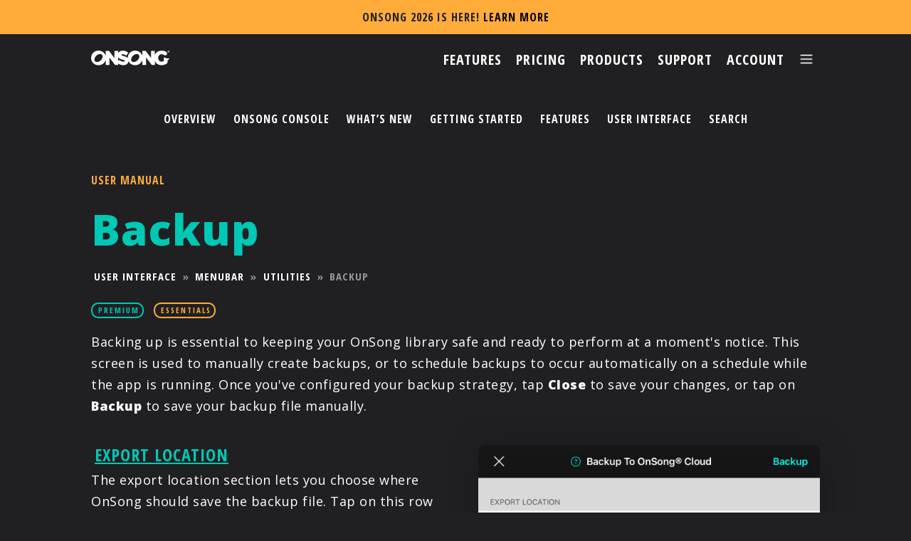

--- FILE ---
content_type: text/html; charset=UTF-8
request_url: https://onsongapp.com/docs/interface/menubar/utilities-menu/backup/
body_size: 5447
content:
<!DOCTYPE html PUBLIC "-//W3C//DTD XHTML 1.0 Strict//EN" "http://www.w3.org/TR/xhtml1/DTD/xhtml1-strict.dtd">
<html xmlns="http://www.w3.org/1999/xhtml" xml:lang="en" >
	<head>
		<title>OnSong | Manual | Backup</title>
		<meta charset="UTF-8"/>
		<meta http-equiv="content-type" content="text/html; charset=UTF-8" />
		<meta name="author" content="Jason Kichline" />
		<meta name="keywords" content="" />
		<meta name="description" content="" />
	<!-- Basic Page Needs –––––––––––––––––––––––––––––––––––––––––––––––––– -->
	<meta charset="utf-8"/>
	<meta http-equiv="Content-Type" content="text/html;charset=UTF-8"/>

	<!-- Mobile Specific Metas –––––––––––––––––––––––––––––––––––––––––––––––––– -->
	<meta name="viewport" content="width=device-width, initial-scale=1"/>

	<!-- Scripts –––––––––––––––––––––––––––––––––––––––––––––––––– -->
	<script src="//code.jquery.com/jquery-3.7.1.min.js" type="text/javascript"></script>
	<script  src="/assets/scripts/script.js"></script>

	<!-- CSS –––––––––––––––––––––––––––––––––––––––––––––––––– -->
	<link rel="stylesheet" type="text/css" href="/assets/styles/normalize.css"/>
	<link rel="stylesheet" type="text/css" href="/assets/styles/styles.css"/>
	<link rel="stylesheet" type="text/css" href="/assets/styles/print.css" media="print"/>
	<link rel="stylesheet" type="text/css" href="//use.fontawesome.com/releases/v5.7.2/css/all.css" integrity="sha384-fnmOCqbTlWIlj8LyTjo7mOUStjsKC4pOpQbqyi7RrhN7udi9RwhKkMHpvLbHG9Sr" crossorigin="anonymous"/>
	<link rel="stylesheet" type="text/css" href="//cdnjs.cloudflare.com/ajax/libs/owl-carousel/1.3.3/owl.carousel.min.css"/>
	<link rel="stylesheet" type="text/css" href="//cdnjs.cloudflare.com/ajax/libs/owl-carousel/1.3.3/owl.theme.min.css"/>

	<!-- Favicon –––––––––––––––––––––––––––––––––––––––––––––––––– -->
	<!--<link rel="icon" href="?v=2">-->
	<link rel="apple-touch-icon" sizes="180x180" href="/assets/images/apple-touch-icon.png"/>
	<link rel="icon" type="image/png" sizes="32x32" href="/assetsimages/favicon-32x32.png"/>
	<link rel="icon" type="image/png" sizes="16x16" href="/assets/images/favicon-16x16.png"/>
	<link rel="manifest" href="/assets/images/site.webmanifest"/>

	<!-- Google Fonts –––––––––––––––––––––––––––––––––––––––––––––––––– -->
	<link href="//fonts.googleapis.com/css2?family=Open+Sans+Condensed:wght@700&family=Open+Sans:ital,wght@0,400;0,800;1,600;1,700&display=swap" rel="stylesheet"/>
	<script type="text/javascript">
	var _iub = _iub || [];
	_iub.csConfiguration = {"localConsentPath":"/","consentOnContinuedBrowsing":false,"ccpaAcknowledgeOnDisplay":true,"whitelabel":false,"lang":"en","floatingPreferencesButtonDisplay":false,"siteId":2408138,"enableCcpa":true,"countryDetection":true,"cookiePolicyId":56086283, "banner":{ "acceptButtonDisplay":true,"customizeButtonDisplay":true,"position":"float-bottom-center","acceptButtonColor":"#00c6b3","acceptButtonCaptionColor":"white","customizeButtonColor":"#DADADA","customizeButtonCaptionColor":"#4D4D4D","rejectButtonColor":"#666666","rejectButtonCaptionColor":"white","textColor":"#ffffff","backgroundColor":"#000000CC","rejectButtonDisplay":true,"brandBackgroundColor":"rgba(0, 0, 0, 0)","brandTextColor":"black","logo":"/assets/images/logo.svg" }};
	</script>
	<script type="text/javascript" src="//cdn.iubenda.com/cs/ccpa/stub.js"></script>
	<script type="text/javascript" src="//cdn.iubenda.com/cs/iubenda_cs.js" charset="UTF-8" async></script>
		<script src="/assets/scripts/jquery.js"></script>
		<script src="/assets/scripts/html5lightbox.js"></script>
		<script src="/assets/prettyPhoto/scripts/jquery.prettyPhoto.js" charset="utf-8"></script>
		<script src="/assets/mark/jquery.mark.js" charset="utf-8"></script>
		<script type="text/javascript" charset="utf-8">
			$(document).ready(function(){
				$("a[rel^='prettyPhoto']").prettyPhoto({
					theme:'dark_square',
					default_width: 640,
					default_height: 360,
					social_tools:'',
					iframe_markup: "<iframe src='{path}' width='{width}' height='{height}' frameborder='no' allowfullscreen='true'></iframe>"
				});
			});
		</script>
		<style type="text/css">
			mark{
				background: rgba(0,255,231,0.75)
			}
		</style>
		<link href="/docs/docs.css" type="text/css" rel="stylesheet"/>
	</head>
	<body id="manual">
		<div id="container">
<article class="newsbanner">
	<p>OnSong 2026 is Here!	 <a href="/releases/2026" target="_self">LEARN MORE</a>
	</p>
</article>
<div class="nav">
	<a href="/"><img id="logo" src="/assets/images/onsonglogo.svg"></a>
	<div class="nav-buttons">
		<a href="/features" class="nav-button" id="nav-features"><span>Features</span></a>
		<a href="/pricing" class="nav-button" id="nav-pricing"><span>Pricing</span></a>
		<a href="/products" class="nav-button" id="nav-products"><span>Products</span></a>
		<a href="/resources" class="nav-button" id="nav-resources"><span>Support</span></a>
		<a href="/account" class="nav-button" id="nav-account"><img src="/assets/images/nav/nav-icon-account.svg"/><span>Account</span></a>

		<a href="/menu" class="nav-button" id="nav-menu"><span>Menu</span><img src="/assets/images/icon-menu.png"/></a>
	</div>
</div>
<div id="mainMenu" class="overlay">
	<a class="close">&#x2715;</a>
	<div class="overlay-content">
		<a href="/"><img src="/assets/images/nav/nav-icon-home.svg" title="Home"/></a>
		<div class="links">

				<a href="/account/">Account</a>
				<a href="/artists/">Artists</a>
				<a href="/features/">Features</a>
				<a href="/pricing/">Pricing</a>
				<a href="/partners/">Partners</a>
				<a href="/products/">Products</a>
				<a href="/resources/">Support</a>
				<a href="/account/login">Sign In</a>

		</div>
		<div class="appstore-download">
			<a href="/download/"><img src="/assets/images/appstore.svg" id="bannerbadge"></a>
		</div>
	</div>
</div>			<ul id="sections">
				<li><a href="/docs/">Overview</a></li>
				<li><a href="/docs/console/">OnSong Console</a></li>
				<li><a href="/docs/new/">What’s New</a></li>
				<li><a href="/docs/guide/">Getting Started</a></li>
				<li><a href="/docs/features/">Features</a></li>
				<li><a href="/docs/interface/">User Interface</a></li>
				<li><a href="/docs/search">Search</a></li>
			</ul>			<div id="content-wrap">
				<div id="content">
					<div id="description">
						<h3>User Manual</h3>
						<h1>Backup</h1>
						<div id="breadcrumb">
<a href="/docs/interface/">User Interface</a> &raquo; <a href="/docs/interface/menubar/">Menubar</a> &raquo; <a href="/docs/interface/menubar/utilities-menu/">Utilities</a> &raquo; <span>Backup</span>						</div>
						<div id="tiers">
							<a href="/pricing#premium"><h5 class="tag-premium">PREMIUM</h5></a>
							<a href="/pricing#essentials"><h5 class="tag-essentials">ESSENTIALS</h5></a>
						</div>
						<div id="instructions">
<div id="images">
</div><p>Backing up is essential to keeping your OnSong library safe and ready to perform at a moment's notice.  This screen is used to manually create backups, or to schedule backups to occur automatically on a schedule while the app is running.  Once you've configured your backup strategy, tap <strong>Close</strong> to save your changes, or tap on <strong>Backup</strong> to save your backup file manually.</p>

<p><img retina="false" title="Backup Screen" width="480" height="532.96551724138" src="https://onsongapp.s3.amazonaws.com/manual/934771d05156f3105f5d2297f761a223.png?response-content-disposition=inline%3Bfilename%3D%22Backup%20Screen.png%22&X-Amz-Content-Sha256=UNSIGNED-PAYLOAD&X-Amz-Algorithm=AWS4-HMAC-SHA256&X-Amz-Credential=AKIA2EKAA7HDH3VWTU6C%2F20260121%2Fus-east-1%2Fs3%2Faws4_request&X-Amz-Date=20260121T185757Z&X-Amz-SignedHeaders=host&X-Amz-Expires=3600&X-Amz-Signature=c2acf620f89b2b7642495fc5516115a0de73e8646a874be25f422c0fb77ce654" class="right shadow"\></p>

<h3 id="export-location"><a href="/docs/interface/menubar/share-menu/export/location-picker/">Export Location</a></h3>

<p>The export location section lets you choose where OnSong should save the backup file. Tap on this row to choose a service and location where your backup file will be stored.</p>

<p><em>OnSong<sup>®</sup> Cloud is enabled by default when you are signed into your OnSong<sup>®</sup> account. If you are not signed in, the backup is saved on the device in File Sharing.</em></p>

<h3 id="backup-file">Backup File</h3>

<p>The backup file section lets you configure a file name to use.</p>

<h4 id="filename">Filename</h4>

<p>The first row lets you enter a name. By default, this is set to "OnSong" or the name of your library.  The ".backup" file extension is automatically added to the filename.
<em>Note: This is not available when using OnSong<sup>®</sup> Cloud as a backup location.</em></p>

<h4 id="append-a-timestamp-to-the-filename">Append a timestamp to the filename</h4>

<p>By default, OnSong does not append a timestamp. If enabled, timestamps are appended to the file name as a number that includes the year, month, day, hour, and minute such as 201809091045.  Appending the timestamp will create a new backup file every time a backup is saved. Omitting the timestamp will overwrite the backup file with the latest version.
<em>Note: This is not available when using OnSong<sup>®</sup> Cloud as a backup location.</em></p>

<h4 id="included-media-types"><a href="/docs/features/storage/backup/">Included Media Types</a></h4>

<p>Backup files contain your entire library including songs, sets, books, settings, and styles. However some media types can be quite large (we're looking at you, <a href="/docs/features/multitracks">MultiTracks</a>). You can use this setting to determine media types that you don't want to include in the backup file to make it more manageable.</p>

<h3 id="automatic-backup">Automatic Backup</h3>

<p>Backup files are great, as long as you remember to make them. You can configure how the OnSong<sup>®</sup> app makes backup files without user interaction.</p>

<h4 id="automatically-backup-library">Automatically Backup Library</h4>

<p>OnSong automatically backs up your library when you close the app. You can enable and disable automatic backup using this switch.</p>

<h4 id="requires-wifi-connection">Requires WiFi Connection</h4>

<p>Backup files can be quite large. If you pay for cellular data, you may not want the OnSong<sup>®</sup> app to upload backup files when WiFi is not available. Turn this on if you would like to skip the backup process if you are not connected to a WiFi network. The default setting is off.</p>

<h4 id="backup-frequency">Backup Frequency</h4>

<p>Use this stepper control configure backing up when the app is closed or frequencies including hourly, daily, weekly, or monthly.</p>

<p><em>If both automatic backup and appending timestamps to the filename are enabled, an alert will appear with a recommendation to disable timestamps. This is because this configuration can create multiple files that take up a lot of space.  You can be given the option to disable the timestamp.</em></p>

<h3 id="manual-backup-button">Manual Backup Button</h3>

<p>Tap on the button in the upper right corner to start backing up manually.</p>

<h3 id="backup-status">Backup Status</h3>

<p>At the bottom of the screen is a status bar that will show when the last backup was saved.  If a backup is in progress, it will display the progress for both creating the backup file and exporting it to the service location.</p>

<p><em>While a backup is occurring, the <strong>Backup</strong> button in the upper right corner will become a <strong>Stop</strong> button. Tapping on this will halt the creation of the backup file, exporting to the service, and close the backup screen.  OnSong will continue running in the background while a backup operation is in progress.</em></p>
<div id="version">OnSong 2026 &#151; Last Updated on January 4, 2026</div><div style="clear:both"></div>
						</div>
						</div>
					</div>
				</div>
			</div>
<!-- Start Footer –––––––––––––––––––––––––––––––––––––––––––––––––– -->

<div class="row" id="footer">
	<div class="footerlinks">
		<div class="column-onefourth">
			<img style="height:21px;float: left;" src="/assets/images/onsonglogo.svg"/>
			<a href="/download/"><img src="/assets/images/appstore.png" id="footerbadge" style="width:134px;"></a>
		</div>
		<div class="column-onefourth">
			<ul>
				<li><a href="/artists/">Artists</a></li>
				<li><a href="/features/">Features</a></li>
				<li><a href="/pricing/">Pricing</a></li>
				<li><a href="/products/">Products</a></li>
				<li><a href="/partners/">Partners</a></li>
				<li><a href="/resources/">Support</a></li>
			</ul>
		</div>
		<div class="column-onefourth">
			<ul>
				<li><a href="/contact/">Contact Us</a></li>
				<li><a href="/releases/">Release Notes</a></li>
				<li><a href="/refund/">Refund Policy</a></li>
				<li><a href="https://www.iubenda.com/privacy-policy/56086283" class="iubenda-nostyle no-brand iubenda-noiframe iubenda-embed iubenda-noiframe " title="Privacy Policy">Privacy Policy</a><script type="text/javascript">(function (w,d) {var loader = function () {var s = d.createElement("script"), tag = d.getElementsByTagName("script")[0]; s.src="https://cdn.iubenda.com/iubenda.js"; tag.parentNode.insertBefore(s,tag);}; if(w.addEventListener){w.addEventListener("load", loader, false);}else if(w.attachEvent){w.attachEvent("onload", loader);}else{w.onload = loader;}})(window, document);</script></li>
				<li><a href="https://www.iubenda.com/privacy-policy/56086283/cookie-policy" class="iubenda-nostyle no-brand iubenda-noiframe iubenda-embed iubenda-noiframe " title="Cookie Policy">Cookie Policy</a><script type="text/javascript">(function (w,d) {var loader = function () {var s = d.createElement("script"), tag = d.getElementsByTagName("script")[0]; s.src="https://cdn.iubenda.com/iubenda.js"; tag.parentNode.insertBefore(s,tag);}; if(w.addEventListener){w.addEventListener("load", loader, false);}else if(w.attachEvent){w.attachEvent("onload", loader);}else{w.onload = loader;}})(window, document);</script></li>
			</ul>
		</div>
		<div class="column-onefourth" style="line-height: 0;">
			<a href="/facebook/" target="_blank"><img src="/assets/images/icon-facebook.png" class="footersocial"/></a>
			<a href="/instagram/" target="_blank"><img src="/assets/images/icon-instagram.png" class="footersocial"/></a>
			<a href="/twitter/" target="_blank"><img src="/assets/images/icon-twitter.png" class="footersocial"/></a>
			<a href="/youtube/" target="_blank"><img src="/assets/images/icon-youtube.png" class="footersocial"/></a>
		</div>
	</div>
	<div class="footercopyright">
    	<p>© 2026 OnSong LLC. All rights reserved unless otherwise stated.</p>
		<p style="margin-top:0.5em;">OnSong&reg; and the OnSong O-logo are either registered trademarks or trademarks of OnSong LLC in the United States and/or other countries.</p>
    </div>
    
	<div id="translation">
		<div id="google_translate_element"></div>
	</div>
	<script type="text/javascript">function googleTranslateElementInit(){new google.translate.TranslateElement({pageLanguage: 'en', layout: google.translate.TranslateElement.FloatPosition.TOP_LEFT, gaTrack: true, gaId: 'UA-29353200-1'}, 'google_translate_element');}</script>
	<script type="text/javascript" src="//translate.google.com/translate_a/element.js?cb=googleTranslateElementInit"></script>
</div>

<script type="text/javascript">
	var modal = document.querySelector(".modal");
	var trigger = document.querySelector(".trigger");
	var closeButton = document.querySelector(".close-button");
	var videoIframe = document.querySelector("#learn-more-video");

	function toggleModal() {
		modal.classList.toggle("show-modal");
		if (!modal.classList.contains("show-modal")) {
			videoIframe.src = "";
			setTimeout(function () {
				videoIframe.src = videoIframe.getAttribute("yt-src");
			}, 100);
		}
	}

	function windowOnClick(event) {
		if(event.target === modal) {
			toggleModal();
		}
	}

	if(trigger) {
		trigger.addEventListener("click", toggleModal);
	}
	if(closeButton) {
		closeButton.addEventListener("click", toggleModal);
	}
	window.addEventListener("click", windowOnClick);
</script>		</div>
	</body>
</html>

--- FILE ---
content_type: text/css
request_url: https://onsongapp.com/assets/styles/styles.css
body_size: 11171
content:
@charset "UTF-8";
/* CSS Document */

/* Colors
Body Grey - #202023
Dark Grey - #1a1a1c
Medium Grey - #29292c
Light Grey - #a1a1a1
Teal - #00c8b5
Orange - #ffac3b
Purple - #ad5fff
*/

/*
@media (min-width: 50px) {}
@media (min-width: 800px) {}
*/

/* CONTENTS
0. Reset
1. Universal
2. Fonts
3. Nav/Menu
4. Footer
5. Index
6. Pricing
7. Resources
8. Features
9. Partners
10. Artists
*/

:root {
	--app-color: #00c6b3;
	--app-color-rgb: 0, 198, 179;
}

/* 0. Reset
–––––––––––––––––––––––––––––––––––––––––––––––––– */

html, body, div, span, h1, h2, h3, p, a, img, ul, li, dd, dt {
	margin: 0;
	padding: 0;
	border: 0;
	font-size: 100%;
	font: inherit;
	vertical-align: baseline;
}

/* 1. Universal
–––––––––––––––––––––––––––––––––––––––––––––––––– */
html {
	font-size: 62.5%;
}

body {
	font-size: 1.5em;
	line-height: 1.6;
	font-family: 'Open Sans', sans-serif;
	background: #202023;
	color:#FFF;
	-webkit-font-smoothing: antialiased;
	-moz-osx-font-smoothing: grayscale;
	overflow-x: hidden;
}

sup {
	font-size: 65%;
	opacity: 0.75;
	text-decoration: none!important;
	text-decoration-color: rgba(0,0,0,0);
}

a.button {
	display: inline-block;
}

button, input[type=submit], input[type=button], a.button {
	border-radius: 100px;
	padding: 6px 30px;
	font-family: 'Open Sans Condensed', sans-serif;
	font-weight: 700;
	letter-spacing: .1em;
	text-transform: uppercase;
	font-size: 16px!important;
	background-color: transparent;
	border: 3px solid #00c8b5;
	color:#00c8b5;
}

button:hover, input[type=submit]:hover, input[type=button]:hover, a.button:hover {
	background-color: #00c8b5;
	border: 3px solid #00c8b5;
	color:#202023;
}

button:disabled, input[type=submit]:disabled, input[type=button]:disabled, a.button:disabled {
	background-color: transparent;
	border: 3px solid #999;
	color:#999;
}

button.icon, input[type=submit].icon, input[type=button].icon, a.button.icon {
	width:42px;
	height:42px;
	background-repeat: no-repeat;
	background-position:center;
	background-size:22px;
}

button.destructive, input[type=submit].destructive, input[type=button].destructive, a.button.destructive {
	border: 3px solid #F40;
	color:#F40;
}

button.destructive:hover, input[type=submit].destructive:hover, input[type=button].destructive:hover, a.button.destructive:hover {
	background-color: #F40;
	border: 3px solid #F40;
	color:#202023;
}

.destructive.icon {
	background-image: url("/assets/images/button-destructive.png");
}

.destructive.icon:hover {
	background-image: url("/assets/images/button-destructive-hover.png");
}

button.affirmative, input[type=submit].affirmative, input[type=button].affirmative, a.button.affirmative {
	border: 3px solid #0A4;
	color:#0A4;
}

button.affirmative:hover, input[type=submit].affirmative:hover, input[type=button].affirmative:hover, a.button.affirmative:hover {
	background-color: #0A4;
	border: 3px solid #0A4;
	color:#202023;
}

.affirmative.icon {
	background-image: url("/assets/images/button-affirmative.png");
}

.affirmative.icon:hover {
	background-image: url("/assets/images/button-affirmative-hover.png");
}

button.cancellable, input[type=submit].cancellable, input[type=button].cancellable, a.button.cancellable {
	border: 3px solid #999;
	color:#999;
}

button.cancellable:hover, input[type=submit].cancellable:hover, input[type=button].cancellable:hover, a.button.cancellable:hover {
	background-color: #999;
	border: 3px solid #999;
	color:#202023;
}

.cancellable.icon {
	background-image: url("/assets/images/button-cancel.png");
}

.cancellable.icon:hover {
	background-image: url("/assets/images/button-cancel-hover.png");
}

button.action, input[type=submit].action, input[type=button].action, a.button.action {
	border: 3px solid #ffac3b;
	color:#ffac3b;
}

button.action:hover, input[type=submit].action:hover, input[type=button].action:hover, a.button.action:hover {
	background-color: #ffac3b;
	border: 3px solid #ffac3b;
	color:#202023;
}

#outline:hover, button.outline:hover {
	background-color: #00c8b5;
	border: 3px solid #00c8b5;
	color:#202023;
}

#outline, button.outline {
	background-color: transparent;
	border: 3px solid #00c8b5;
	color:#00c8b5;
}

#outline:hover, button.outline:hover {
	background-color: #00c8b5;
	border: 3px solid #00c8b5;
	color:#202023;
}

#outline:disabled, button.outline:disabled {
	background-color: transparent;
	border: 3px solid #38383b;
	color:#38383b;
}

#dark {
	background-color: #202023;
	border: 3px solid #202023;
	color:#ffffff;
}

#dark:hover {
	background-color: #ffffff;
	border: 3px solid #ffffff;
	color:#202023;
}

ul {
	text-decoration: none;
	list-style: none;
}

li {

}

ul.errors li {
	color: #F40;
}

div#content div#instructions h3 {
	font-size: 24px;
	line-height: 28px;
}

div#content div#instructions h4 {
	font-size: 18px;
	line-height: 20px;
}

div#content ul {
	margin-bottom: 2em;
	margin-left:1.5em;
	list-style:square;
	margin:1em 1em 2em 2em;
}

div#content ul li {
	list-style-type: square;
	line-height: 1.5;
	font-size: 14px;
}

#breadcrumb {
	color: #999;
	text-transform: uppercase;
	font-family: 'Open Sans Condensed', sans-serif;
	font-weight: 700;
	letter-spacing: 1px;
	margin-top:1em;
	line-height: 1.5;
}

#breadcrumb a {
	white-space: nowrap;
	padding:0 0.25em 0.25em 0.25em;
}

#breadcrumb span {
	white-space: nowrap;
	padding:0 0.25em 0.25em 0.25em;
	color: #999;	
}

ul#sections {
	margin: 0 auto 0 auto;
	font-size: 16px;
	text-transform: uppercase;
	display:table;
}

.feat-artist img {
	width: 136px;
	height: 136px;
	border-radius: 50%;
}

div.artist img {
	width: 72px;
	height: 72px;
	border-radius: 50%;
}

img.partnericon {
	width: 150px;
	height: 150px;
	border-radius: 50%;
}

ul#sections li {
	float: left;
	padding: 0.75em;
}

ul#sections li.selected a {
	font-weight: bold;
	color: #5ab5ab;
}

pre {
	font-family: monospace;
}

pre span.chords {
	font-weight: bold;
	color: #00c6b3;
}

pre span.title {
	font-weight: bold;
}

div.warning {
	width: 92%;
	border-radius: 10px;
	border: 2px solid #ffac3b;
	background-color: rgba(255,172,59,0.1);
	padding: 14px;
	clear: both;
	font-size: 18px;
}

.warning a:hover, .warning a:focus, .warning a:active {
	color: #ffac3b!important;
}

pre span.section {
	font-weight: bold;
	color: #848d8c;
	text-decoration: underline;
}

pre span.instructions {
	color: #848d8c;
	font-style: italic;
}

pre.song-content {
	margin:1em;
	padding:0.5in;
	border: solid 1px #AAA;
	background-color: rgba(128,128,128,0.1);
	line-height: 1.3;
}

fieldset {
	border: 1px solid #333;
	margin-bottom: 1em!important;
}

fieldset legend {
	color: #00c8b5;
	font-size: 16px;
	letter-spacing: 1px;
	text-transform: uppercase;
	font-weight: 800;
	font-family: 'Open Sans Condensed', sans-serif;
}

#content form {
	margin-left:5px;
	margin-bottom: 2em;
}

#content form label {
	display:block;
	text-transform: uppercase;
	font-size: 8pt;
	font-weight: bold;
	color: #808080;
	margin-right:1em;
}

label.nostyle {
	display:inline!important;
	font-family: inherit!important;
	letter-spacing: inherit!important;
	text-transform: none!important;
	font-size: inherit!important;
	font-weight: inherit!important;
	color: inherit!important;
	margin:0!important;
}

#content form input, #content form textarea, #content form select {
	border: solid 2px #00c6b3;
	background-color: #1a1a1c;
	font-family: 'Open Sans Condensed', sans-serif;
	border-radius: 0.5em;
	font-size: 11pt;
	padding: 0.5em;
	width:80%;
	margin-bottom:0.5em;
	-webkit-appearance:none;
}

#content form select {
	background-image: url("/assets/images/pulldown-arrow.png");
	background-repeat: no-repeat;
	background-size: 32px 32px;
	background-position: right center;
}

#content form input.datepicker {
	background-image: url("/assets/images/pulldown-datepicker.png");	
	background-repeat: no-repeat;
	background-size: 32px 32px;
	background-position: right center;
	cursor: default!important;
}

input[type=search], input[type=tel], input[type=text], input[type=email], input[type=date], input[type=number], input[type=password] {
	-webkit-appearance: none;
}

a.right {
	float: right;
	margin: 2em 1em 1em 1em;
}

a.itunes-link {
	display: inline-block;
	margin: 1em 1.5em;
	clear:both;
	width: 110px;
	height: 40px;
	display: block;
	background-image: url('/assets/images/itunes-link-2x.png');
	background-repeat: no-repeat;
	background-size: 110px 40px;
}

.dash-nav ul li a {
	text-transform: uppercase;
}

.dash-nav-main h4 {
	text-align: left;
	margin-left: 16px;
	display:none;
}

.column-one {
	width:100%;
	clear:both;
}

.column-two {
	width:100%;
}

.column-two label {
	float:left;
	display: inline-block;
}

label div.avatar {
	display:inline-block;
	margin-top:10px;
	margin-bottom: 40px;
	clear: both;
	padding:5px 0 5px 0;
}

label div.avatar img {
	width:44px;
	float:left;
	margin-right:20px;
	border-radius:50%;
}

label div.avatar a {
	display: inline-block;
}

#menu-button {
	font-size:20px;
	cursor:pointer;
	color:#FFFFFF;
	float:right;
	font-family: 'Open Sans Condensed', sans-serif;
	letter-spacing: 2px;
	text-transform: uppercase;
}

#menu-text {
	display: none;
	margin-right: 10px;
}

@media (min-width:520px) {
	#menu-text {
		display: inline;
	}
}

@media (min-width: 50px) {
	#internal-banner-admin img {
		position: absolute;
		top: 0;
		right: 0;
		width: 90%;
		z-index: -10000;
	}

	.row, div#content {
		padding: 35px 10% 35px 10%;
		clear: both;
		display: inline-block;
		width: 80%;
	}
	
	.column-one label {
		width:100%;
	}
	
	.column-two label {
		width:100%;
	}

	.column-half {
		float: left;
		width: 100%;
		margin-right: 0;
	}

	.column-half-full {
		float: left;
		width: 100%;
	}

	.column-half:first-child {
		float: left;
		margin-right: 0;
		width: 100%;
		margin-bottom:0;
	}

	.column-half:th-child(2) {
		float: left;
		margin-right: 10%;
		width: 100;
		margin-bottom:0;
	}

	.column-onethird {
		 float: left;
		 width: 100%;
		 margin-right: 0;
		 margin-bottom: 50px;
	}

	.column-onethird:last-child {
		 float: left;
		 width:100%;
		 margin-right: 0;
		 margin-bottom: 50px;
	}

	.column-onefourth:last-child {
		float: left;
		width: 100%;
		margin-right:0;
		margin-bottom: 50px;
	}

	.column-onefourth {
		float: left;
		width: 100%;
		margin-bottom: 50px;
	}
	
	.dash-nav {
		background:#38383c;
		width:50px;
		position:fixed;
		display:block;
		top:70px;
		left:0;
		text-align: center;
		height: calc(100% - 70px);
		overflow-x: hidden;
		overflow-y: scroll;
	}
	
	.dash-nav-main li {
		border-radius: 18px 0 0 18px!important;
		overflow: auto;
	}
	
	.dash-nav-main li span {
		display: none;
	}
	
	.dash-nav>h2, .dash-nav>h3 {
		display: none;
	}

	.dash-body {
		width:90%;
		float: left;
		padding:5%;
		margin-left: 0;
		min-height: 500px;
	}

	.-sub {
		position: relative;
		bottom: 0;
		margin-top: 40px;
	}

	.dash-title button {
		float: left;
		margin-top: 0 !important;
		width: 100%;
		margin-bottom: 40px;
	}

	.member {
		width: 90%;
		padding:5%;
		border: 2px solid #00c8b5;
		border-radius: 10px;
		display: inline-block;
		position: relative;
		cursor: pointer;
	}
	
	.member.inactive-status {
		opacity: 0.5;
	}
	
	.member.admin-status p {
		font-weight: bold;
	}
	
	.member:hover {
		background-color: rgba(0,200,181,0.1);
	}

	.member-name {
		float: left;
		width: 100%;
	}

	.member-email {
		float: left;
		width: 100%;
		margin-top: 10px;
		white-space: nowrap;
	}

	.member-role {
		float: left;
		width: 100%;
		margin-top: 10px;
		white-space: nowrap;
	}

	.member-edit {
		float: left;
		width: 100%;
		margin-top: 10px;
	}

	.member-list-titles {
		display: none;
		width: 100%;
	}

	.group-tile {
		float: left;
		width: 90%;
		margin: 20px 0 20px 0;
		padding:5%;
		border: 2px solid #00c8b5;
		border-radius: 10px;
		margin-top: 40px;
		text-align: center;
		text-transform: none;
	}

	#group-select button {
		text-align: center;
		margin-top: 60px;
		width: 100%;
		margin-left:0%;
	}

	#member-invite {
		width: 70%;
		margin-left: 10%;
		border-radius: 10px;
		padding:5%;
		margin-bottom: 75px;
	}

	#member-invite button {
		width:100%;
		margin-left: 0%;
	}

	#create button {
		width: 100%;
		margin-left:0%;
		margin-top: 40px;
	}
	
	.pricing-intro img {
		margin-top:20px;
	}

	.pricing-description {
		width: 100%;
		float:left;
		margin-right: 0%;
	}

	.row .pricing-plans {
		width: 100%;
		float: right;
	}

	.ind-plan {
		width:100%;
		float: left;
		padding:2%;
		text-align: center;
		margin-top:40px;
	}

	.group-plan {
		border:2px solid #00c8b5;
		border-radius:10px;
		width:100%;
		margin-right:2%;
		float: left;
		padding:2%;
		text-align: center;
		margin-top:40px;
	}

	.enter-plan {
		clear: both;
		padding: 5%;
		width:95%;
		border:2px solid #00c8b5;
		border-radius:10px;
		margin-top: 40px;
		position: relative;
		display: inline-block;
	}

	.enter-plan button {
		float: left;
		position: relative;
		right: auto;
		margin-top: 20px;
	}

	#no-sub img {
		margin-bottom: 40px;
	}
}

@media (min-width: 800px) {
	#internal-banner-admin img {
		position: absolute;
		top: 0;
		right: 0;
		width: 50%;
		z-index: -10000;
	}

	.row, div#content {
		padding: 50px 10% 50px 10%;
		clear: both;
		display: inline-block;
		width: 80%;
	}
	
	.column-one label {
		width:100%;
	}
	
	.column-two label {
		width:48%;
	}
	
	.column-two label:nth-child(odd) {
		margin-right: 4%;
	}

	.column-half {
		float: left;
		width: 45%;
		margin-right: 0;
	}

	.column-half-full {
		float: left;
		width: 50%;
	}

	.column-half:first-child {
		float: left;
		margin-right: 10%;
		width: 45%;
		margin-bottom:0;
	}

	.column-half:th-child(2) {
		float: left;
		margin-right: 10%;
		width: 45%;
		margin-bottom:0;
	}

	.column-onethird {
		 float: left;
		 width: 28%;
		 margin-right: 8%;
		 margin-bottom:0;
	}

	.column-onethird:last-child {
		 float: left;
		 width: 28%;
		 margin-right: 0;
		 margin-bottom:0;
	}

	.column-onefourth:last-child {
		float: left;
		width: 21%;
		margin-right:0;
	}

	.column-onefourth {
		float: left;
		width: 21%;
		margin-right: 5%;
	}

	.dash-nav {
		background:#38383c;
		width: 15em;
		float: left;
		position:fixed;
		padding:2% 0 2% 0;
		text-align: center;
		height: 100%;
		top:unset;
		left: unset;
		overflow-y: scroll;
	}
	
	.dash-nav-main li span {
		display: inline-block;
	}
	
	.dash-nav span.beta {
		background-image: none!important;
		text-indent: 0!important;
		width: auto!important;
		height: auto!important;
		margin-left: 0.3em!important;
		margin-top: -0.6em!important;
	}
	
	.dash-nav>h2, .dash-nav>h3 {
		display: block;
	}
	
	body:has(.dash-nav) {
		margin-left: unset;
	}
	
	body:has(.dash-nav) .row {
		padding:50px 10% 50px calc(10% + 15em);
		width:(80% - 15em);
	}
	
	body:has(.dash-nav) .nav {
		margin-left: unset;
		width: 100%;
		margin-bottom: 20px;
	}
	
	img.dash-avatar {
		width: 44px;
		height:44px;
		border-radius: 22px;
	}
	
	.dash-nav-main {
		margin-top:40px;
	}
	
	.dash-nav-main h4 {
		display: block;
	}
	
	.dash-nav-main img {
		width: 22px;
		float: left;
		margin-right: 10px;
		margin-top:4px;
	}
	
	.dash-nav-main li {
		border-radius: 18px 0 0 18px!important;
		overflow: auto;
		padding: 10px!important;
	}
	
	.dash-nav-main li span {
		display: inline-block;
	}
	
	.dash-nav-main li a:hover img {
		filter: sepia(200%) saturate(300%) brightness(30%) hue-rotate(103deg) saturate(400%) brightness(220%)!important;
	}
	
	.dash-nav>h2, .dash-nav>h3 {
		display: block;
	}
	
	.nav {
		padding: 30px 10% 30px 10%;
		width: 80%;
	}
	
	body:has(.dash-nav) {
		margin-left: unset!important;
	}
	
	body:has(.dash-nav) .nav {
		margin-left: unset!important;
		width: 80%!important;
	}
	
	img.dash-avatar {
		width: 44px;
		height:44px;
		border-radius: 22px;
	}
	
	.dash-nav-main {
		margin-top:40px;
	}
	
	.dash-nav-main li {
		padding: 10px;
	}
	
	.dash-body {
		float: left;
		padding:5%;
		min-height: 500px;
	}
	
	#dash:has(.dash-nav) > .dash-body {
		width:65%;
		margin-left: 15em;
	}

	.dash-nav-sub {
		margin-left: 10px;
		margin-top: 60px;
		padding-bottom: 100px;
	}
	
	.dash-nav-sub li img {
		width: 14px;
		height: 14px;
		margin-bottom: -1px;
		margin-right: 6px;
		filter: brightness(63%);
		display: none;
	}
	
	.dash-nav-sub li a:hover img {
		filter: sepia(200%) saturate(300%) brightness(30%) hue-rotate(103deg) saturate(400%) brightness(220%);
	}
	
	.dash-nav-sub li span {
		display: inline!important;
	}

	.dash-title button {
		float:right;
		margin-top: 0;
		width: auto;
		margin-bottom: 0px;
	}

	.member {
		width: 96%;
		padding:2%;
		border: 2px solid #00c8b5;
		border-radius: 10px;
		display: inline-block;
		position: relative;
	}

	.member-name {
		float: left;
		width: 34%;
	}

	.member-email {
		float: left;
		width: 40%;
		margin-top: 0px;
	}

	.member-role {
		float: left;
		width: 22%;
		margin-top: 0px;
	}

	.member-edit {
		float: left;
		width: 4%;
		margin-top: 0px;
	}

	.member-list-titles {
		display: inline-block;
		width: 100%;
	}

	.group-tile {
		float: left;
		width: 35%;
		margin: 20px 2% 20px 2%;
		padding:5%;
		border: 2px solid #00c8b5;
		border-radius: 10px;
		text-align: center;
		text-transform: none;
	}

	#group-select button {
		text-align: center;
		margin-top: 60px;
		width: 50%;
		margin-left:25%;
	}

	#member-invite {
		width: 40%;
		margin-left: 25%;
		border-radius: 10px;
		padding:5%;
		margin-bottom: 75px;
	}

	#member-invite button {
		width:50%;
		margin-left: 25%;
	}

	#create button {
		width: 50%;
		margin-left:25%;
		margin-top: 40px;
	}
	
	.pricing-intro img {
		margin-top:0;
	}

	.pricing-description {
		width: 25%;
		float:left;
		margin-right: 5%;
	}

	.pricing-group .pricing-description {
		width: 100%;
		float:none;
		margin-right: 0;
	}

	.row .pricing-plans {
		width: 70%;
		float: right;
	}
	
	.pricing-group .pricing-plans, .pricing-gift {
		width: 100%;
		float:none;
	}

	.ind-plan {
		width:42%;
		float: left;
		padding:2%;
		text-align: center;
		margin-top:0px;
	}

	.group-plan {
		border:2px solid #00c8b5;
		border-radius:10px;
		width:18%;
		margin-right:2%;
		float: left;
		padding:2%;
		text-align: center;
		margin-top:0px;
	}
	
	.gift-plan {
		border:2px solid #00c8b5;
		border-radius:10px;
		width:19%;
		margin-right:2%;
		float: left;
		padding:2%;
		text-align: center;
		margin-top:0px;
	}
	
	.gift-plan:last-child {
		margin-right: 0;
	}
	
	.gift-plan button {
		margin-top:1em;
	}

	.enter-plan {
		clear: both;
		padding: 2% 2% 1.25% 2%;
		width:95%;
		border:2px solid #00c8b5;
		border-radius:10px;
		margin-top: 20px;
		position: relative;
		display: inline-block;
	}

	.enter-plan button {
		float: right;
		position: absolute;
		right: 20px;
		margin-top: 0px;
	}

	#no-sub img {
		margin-bottom: 0px;
	}
}


/* 2. Fonts
–––––––––––––––––––––––––––––––––––––––––––––––––– */
a {
	font-family: 'Open Sans Condensed', sans-serif;
	color:#ffffff;
	font-weight: 700;
	letter-spacing: 1px;
	margin-top: 10px;
	text-transform: uppercase;
	text-decoration: none;
}

a:hover {
	color:#00c8b5;
}

h1, h2, h3 {
	margin-top: 0;
	margin-bottom: 10px;
}

@media (min-width: 50px) {
	h1 {
		font-size: 34px;
		letter-spacing: 1px;
		line-height:44px;
		color: #00c8b5;
		font-weight: 600;
		font-family: 'Open Sans', sans-serif;
	}

	h2 {
		font-size: 30px;
		letter-spacing: 1px;
		line-height: 44px;
		color: #00c8b5;
		font-weight: 600;
		font-family: 'Open Sans', sans-serif;
	}

	h3 {
		color: #ffac3b;
		font-size: 16px;
		letter-spacing: 1px;
		text-transform: uppercase;
		font-weight: 800;
		font-family: 'Open Sans Condensed', sans-serif;
		margin-bottom: 20px;
		line-height: 18px;
	}

	h4 {
		color: #a1a1a1;
		font-size: 16px;
		letter-spacing: 2px;
		text-transform: uppercase;
		font-weight: 800;
		font-family: 'Open Sans Condensed', sans-serif;
		margin-bottom: 3px;
	}

	p, ul, ol {
		font-family: 'Open Sans', sans-serif;
		font-size: 18px;
		line-height: 30px;
		color: #ffffff;
		letter-spacing: 0.5px;
		font-weight: 400;
		margin-bottom: 40px;
	}

	p.intro {
		font-family: 'Open Sans', sans-serif;
		font-size: 20px;
		line-height: 32px;
		color: #ffffff;
		letter-spacing: 0.5px;
		font-weight: 400;
		margin-bottom: 50px;
		text-transform: none;
	}
}

@media (min-width: 800px) {
	h1 {
		font-size: 60px;
		letter-spacing: 1px;
		line-height: 80px;
		color: #00c8b5;
		font-weight: 600;
		font-family: 'Open Sans', sans-serif;
	}

	h2 {
		font-size: 30px;
		letter-spacing: 1px;
		line-height: 44px;
		color: #00c8b5;
		font-weight: 600;
		font-family: 'Open Sans', sans-serif;
	}

	h3 {
		color: #ffac3b;
		font-size: 16px;
		letter-spacing: 1px;
		text-transform: uppercase;
		font-weight: 800;
		font-family: 'Open Sans Condensed', sans-serif;
		margin-bottom: 20px;
		line-height: 18px;
	}

	h4 {
		color: #a1a1a1;
		font-size: 16px;
		letter-spacing: 2px;
		text-transform: uppercase;
		font-weight: 800;
		font-family: 'Open Sans Condensed', sans-serif;
		margin-bottom: 3px;
		margin-block-start:0;
	}

	p {
		font-family: 'Open Sans', sans-serif;
		font-size: 18px;
		line-height: 30px;
		color: #ffffff;
		letter-spacing: 0.5px;
		font-weight: 400;
		margin-bottom: 40px;
	}

	p.intro {
		font-family: 'Open Sans', sans-serif;
		font-size: 24px;
		line-height: 38px;
		color: #ffffff;
		letter-spacing: 0.5px;
		font-weight: 400;
		margin-bottom: 50px;
	}
	
	p.intro a {
		font-family: 'Open Sans', sans-serif;
		font-size: 24px;
		line-height: 38px;
		text-transform: none;
		text-decoration: underline;
		letter-spacing: 0.5px;
		font-weight: 400;
	}
}

/* 3. Nav/Menu
–––––––––––––––––––––––––––––––––––––––––––––––––– */

.newsbanner {
	background: #ffac3b;
	padding: 12px 10%;
	text-align: center;
	width: 80%;
	color:#000;
	text-transform: uppercase;
}

.newsbanner p {
	font-size: 16px;
	letter-spacing: 1px;
	text-transform: uppercase;
	font-weight: 800;
	font-family: 'Open Sans Condensed', sans-serif;
	color: #202023;
	line-height: 1;
	margin-bottom: 0;
	display: inline-block;
}

.newsbanner a {
	color: #000;
}

.newsbanner a:hover {
	color:#5d3b0c;
}

.nav {
	padding: 20px;
	margin-bottom: 20px;
	position:sticky;
	top:0;
	left:0;
	overflow: auto;
	z-index:10000;
	background-color:rgba(32,32,35,0.75);
	mask: linear-gradient(to top, transparent,black 10%);
	backdrop-filter: blur(10px);
}

@media (min-width:800px) {
	.nav {
		padding: 20px 10% 20px 10%;
		width: 80%;
	}
}

.nav * {
	mask:none;
}

.nav #logo {
	margin-top:3px;
	height:21px;
}

.nav-buttons {
	clear: none;
	float: right;
	margin-top: 0;
}

.nav-button {
	font-size: 20px;
	padding:5px 8px 5px 8px;
	border-radius: 8px;
	display: none;
}

.nav-button.selected {
	background-color:rgb(0,198,179);
	color: #000;
}

.nav-button img {
	height: 16px;
	margin-right: 7px;
}

.nav-button:hover img {
	filter: sepia(200%) saturate(300%) brightness(30%) hue-rotate(103deg) saturate(400%) brightness(220%);
}

.nav-button.selected img {
	filter: brightness(0%);
}

.nav.menu-selected .nav-button.selected {
	background-color: transparent;
	color: rgb(0,198,179);
}

.nav.menu-selected #nav-menu {
	background-color:rgb(0,198,179);
	color: #000;
}

.nav.menu-selected #nav-menu img {
	filter: brightness(0%);
}

#nav-menu {
	display: inline;
}

#nav-menu span {
	display: inline;
}

#nav-menu img {
	display: inline;
	margin-right: 0;
}

@media (min-width: 900px) {
	.nav-button {
		display: inline;
	}
	.nav-button img {
		display: none;
	}
	#nav-menu span {
		display: none;
	}
}

.overlay {
	height: 0;
	width: 100%;
	position: fixed;
	z-index: 10000;
	top: 0;
	left: 0;
	background-color: rgba(0,0,0,0.5);
	backdrop-filter: blur(10px);
	overflow-y: hidden;
	transition: 0.5s;
	-ms-overflow-style: none;  /* Internet Explorer 10+ */
	scrollbar-width: none;  /* Firefox */
}

.overlay::-webkit-scrollbar { 
	display: none;  /* Safari and Chrome */
}

.overlay-content {
	position: relative;
	top: 0;
	width:800px;
	margin:0 auto;
	text-align: center;
	margin-top: 70px;
}

.overlay-content a {
	text-transform: uppercase;
}

.overlay a {
	padding: 2px;
	text-decoration: none;
	font-size: 36px;
	color: #FFF;
	display: block;
	transition: 0.3s;
	margin:0;
}

.overlay a img {
	height: 36px;
}

#bannerbadge {
	width: 134px;
	height: auto;
}

.overlay a:hover, .overlay a:focus {
	color: #00c8b5;
}

.overlay a:hover img, .overlay a:focus img {
	filter: sepia(200%) saturate(300%) brightness(30%) hue-rotate(103deg) saturate(400%) brightness(220%);
}

.overlay .close {
	position: absolute;
	top: 20px;
	right: 45px;
	font-size: 40px;
	color: rgba(128,128,128,0.5);
}

.overlay-content .links {
	columns: 3;
	column-gap: 2em;
	margin:1em;
}

@media (min-height:500px) {
	.overlay-content {
		width:400px;
	}
	.overlay-content .links {
		columns: 2;
	}
}

@media (min-height:750px) {
	.overlay-content {
		width:200px;
	}
	.overlay-content .links {
		columns: 1;
	}
}

.overlay-content .appstore-download {
	margin:1em;
}

#translation {
	padding-top: 50px;
	clear:both;
}

@media screen and (max-height: 450px) {
	.overlay-content {
		margin-top: 15px;
	}
	.overlay .close {
		font-size: 40px;
		top: 15px;
		right: 35px;
	}
}

/* 4. Footer
–––––––––––––––––––––––––––––––––––––––––––––––––– */

#google_translate_element select {
	display: block;
}

@media (min-width: 800px) {
	#google_translate_element select {
		display: inline;
	}
}

@media (min-width: 50px) {
	#footer .column-onefourth:last-child {
		float: left;
		width: 100%;
		margin-right:0;
	}

	#footer .column-onefourth {
		float: left;
		width: 100%;
	}

	#footer {
		background: #1a1a1c;
		background-size: cover;
		background-repeat: no-repeat;
		background-position: center;
	}

	.footercopyright {
		position: relative;
		display: inline-block;
		margin-top: 100px;
	}

	.footercopyright p {
		margin-bottom: 0;
		color: #a9a9aa;
		font-family: 'Open Sans Condensed', sans-serif;
		letter-spacing: 2px;
		font-size: 12px;
		line-height: 14px;
		text-transform: uppercase;
	}

	#footerbadge {
		float: left;
		clear: both;
		margin-top: 50px;
		margin-bottom: 50px;
	}

	.footerlinks ul {
		margin-top: 0px;
	}
	
	.footerlinks ul a {
		text-transform: uppercase;
	}

	.footersocial {
		margin-top: 50px;
		float: left;
		margin-right: 10px;
		width:25px;
	}
}

@media (min-width: 800px) {
	#footer .column-onefourth:last-child {
		float: left;
		width: 21%;
		margin-right:0;
	}

	#footer .column-onefourth {
		float: left;
		width: 21%;
		margin-right: 5%;
	}

	#footer {
		background: #1a1a1c;
		background-size: contain;
		background-repeat: no-repeat;
		background-position: left;
	}

	.footercopyright {
		position: relative;
		display: inline-block;
		margin-top: 100px;
		float: left;
		clear: both;
	}

	.footercopyright p {
		margin-bottom: 0;
		color: #a9a9aa;
		font-family: 'Open Sans Condensed', sans-serif;
		letter-spacing: 2px;
		font-size: 12px;
		text-transform: uppercase;
	}

	.footersocial {
		margin-top: 0px;
		float: right;
		margin-right: 0px;
		margin-left: 10px;
	}
}

/* 5. Index (Banner)
–––––––––––––––––––––––––––––––––––––––––––––––––– */
@media (min-width: 50px) {
	#index-banner {
		height: 300px;
		overflow: hidden;
		position: relative;
	}

	#bannercontent h1 {
		font-size: 34px;
		line-height:48px;
	}

	.bubbleone {
		display: none;
		position: absolute;
		height: 110px;
		top: 130px;
		right: 54%;
	}

	.bubbletwo {
		display: none;
		position: absolute;
		height: 135px;
		top: 200px;
		right: 4%;
		z-index:1000;
	}

	#bannercontent {
		width: 100%;
		margin-top: 30px;
	}

	#bannercontent button {
		margin-left: 10px;
		position: absolute;
	}

	#feature img {
		width: 100%
	}

	#feature-content {
		margin-top:100px;
		text-align: center;
	}

	.banner-video {
		display: none;
		height: 300px;
		width: 300px;
		background: url(/assets/images/banner-vid.gif);
		background-position: center center;
		background-size: cover;
		border-radius: 600px;
		position: absolute;
		top: -20px;
		right: -50px;
	}
	
	#stats {
		display: none;
	}

	.modal {
		position: fixed;
		z-index: 100000;
		left: 0;
		top: 0;
		width: 100%;
		height: 100%;
		background-color: rgba(26, 26, 28, 0.9);
		opacity: 0;
		visibility: hidden;
		transform: scale(1.1);
		transition: visibility 0s linear 0.25s, opacity 0.25s 0s, transform 0.25s;
	}

	.modal-content {
		position: absolute;
		top: 10%;
		left: 10%;
		/* transform: translate(-50%, -50%); */
		background-color: #1a1a1c;
		width: 80%;
		height: 80%;
		border-radius: 0.5rem;
	}
	
	.close-button {
		float: right;
		width: 64px;
		text-align: center;
		border-radius: 0.25rem;
		background-color: #00c8b5;
		margin-top: -80px;
		font-size: 40px;
		color: white;
	}
	
	.close-button:hover {
		background-color: darkgray;
	}

	.show-modal {
		opacity: 1;
		visibility: visible;
		transform: scale(1.0);
		transition: visibility 0s linear 0s, opacity 0.25s 0s, transform 0.25s;
	}

	button.trigger {
		background: transparent;
		border: none;
		padding: 0;
		position: absolute;
		top: 50%;
		left: 50%;
		margin: -43px;
	}

	button.trigger:hover {
		transform: scale(1.25);
		transform-origin: center;
	}
}

@media (min-width: 520px) {
	#index-banner {
		height: 600px;
		overflow: hidden;
		position: relative;
	}

	#bannercontent h1 {
		font-size: 34px;
		line-height:48px;
	}

	.bubbleone {
		display: block;
		position: absolute;
		height: 130px;
		top: 140px;
		right: 50%;
	}

	.bubbletwo {
		display: block;
		position: absolute;
		height: 145px;
		top: 250px;
		right: 6%;
		z-index:1000;
	}

	#bannercontent {
		width: 100%;
		margin-top: 320px;
	}

	#bannercontent button {
		margin-left: 10px;
		position: absolute;
	}

	#feature img {
		width: 100%
	}

	#feature-content {
		margin-top:100px;
		text-align: center;
	}

	.banner-video {
		display: block;
		height: 360px;
		width: 360px;
		background: url(/assets/images/banner-vid.gif);
		background-position: center center;
		background-size: cover;
		border-radius: 600px;
		position: absolute;
		top: -20px;
		right: -50px;
	}
}

@media (min-width: 700px) {
	#index-banner {
		height: 600px;
		overflow: hidden;
		position: relative;
	}

	#bannercontent h1 {
		font-size: 40px;
		line-height:50px;
	}

	.bubbleone {
		position: absolute;
		height: 140px;
		top: 140px;
		right: 42%;
	}

	.bubbletwo {
		position: absolute;
		height: 175px;
		top: 250px;
		right: 6%;
		z-index:1000;
	}

	#bannercontent {
		width: 100%;
		margin-top: 320px;
	}

	#bannercontent button {
		margin-left: 10px;
		position: absolute;
	}
	
	#stats {
		display: block;
	}

	#feature img {
		width: 100%
	}

	#feature-content {
		margin-top:100px;
		text-align: center;
	}

	.banner-video {
		height: 400px;
		width: 400px;
		background: url(/assets/images/banner-vid.gif);
		background-position: center center;
		background-size: cover;
		border-radius: 600px;
		position: absolute;
		top: -20px;
		right: -50px;
	}
}


@media (min-width: 900px) {
	#index-banner {
		height: 350px;
		overflow: visible;
		position: relative;
	}

	#bannercontent h1 {
		font-size: 46px;
		line-height: 58px;
	}

	.banner-video {
		height: 400px;
		width: 400px;
		background: url(/assets/images/banner-vid.gif);
		background-position: center center;
		background-size: cover;
		border-radius: 600px;
		position: absolute;
		top: -20px;
		right: 60px;
	}

	.bubbleone {
		position: absolute;
		height: 170px;
		top: 180px;
		right: 40%;
	}

	.bubbletwo {
		position: absolute;
		height: 225px;
		top: 270px;
		right: 11%;
		z-index:1000;
	}

	#bannercontent {
		width: 45%;
		margin-top: 0px;
	}

	#bannercontent button {
		margin-left: 40px;
		position: absolute;
	}

	#feature-content {
		text-align: left;
	}
}


@media (min-width: 1190px) {
	#index-banner {
		height: 440px;
		overflow: visible;
		position: relative;
	}

	#bannercontent h1 {
		font-size: 60px;
		line-height: 70px;
	}

	.banner-video {
		height: 600px;
		width: 600px;
		background: url(/assets/images/banner-vid.gif);
		background-position: center center;
		background-size: cover;
		border-radius: 600px;
		position: absolute;
		top: -20px;
		right: 60px;
	}

	.bubbleone {
		position: absolute;
		height: 170px;
		top: 350px;
		right: 41%;
	}

	.bubbletwo {
		position: absolute;
		height: 285px;
		top: 380px;
		right: 14%;
		z-index:1000;
	}

	#bannercontent {
		width: 45%;
		margin-top: 50px;
	}

	#bannercontent button {
		margin-left: 40px;
		position: absolute;
	}

	#feature-content {
		text-align: left;
	}
}

@media (min-width: 1650px) {
	#index-banner {
		height: 550px;
		overflow: visible;
		position: relative;
	}

	#bannercontent h1 {
		font-size: 60px;
		line-height: 70px;
	}

	.banner-video {
		height: 700px;
		width: 700px;
		top: -20px;
		right: 60px;
	}

	.bubbleone {
		position: absolute;
		height: 170px;
		top: 350px;
		right: 41%;
	}

	.bubbletwo {
		position: absolute;
		height: 285px;
		top: 480px;
		right: 16%;
		z-index:1000;
	}

	#bannercontent {
		width: 45%;
		margin-top: 50px;
	}

	#bannercontent button {
		margin-left: 40px;
		position: absolute;
	}

	#feature-content {
		text-align: left;
	}
}

@media (min-width: 2000px) {
	#bannercontent h1 {
		font-size: 90px;
		line-height: 120px;
	}

	.banner-video {
		height: 800px;
		width: 800px;
		top: -20px;
		right: 180px;
	}

	.bubbleone {
		position: absolute;
		height: 170px;
		top: 350px;
		right: 46%;
	}

	.bubbletwo {
		position: absolute;
		height: 285px;
		top: 550px;
		right: 24%;
		z-index:1000;
	}
}

@media (min-width: 2350px) {
	.bubbleone {
		position: absolute;
		height: 170px;
		top: 350px;
		right: 39%;
	}
}


/* 5. Index (Below Banner)
–––––––––––––––––––––––––––––––––––––––––––––––––– */


@media (min-width: 50px) {
	.sectiontitle {
		text-align: center;
		position: relative;
		z-index: 1000;
		margin-bottom: 80px;
	}

	.personas {
		text-align: center;
		position: relative;
		z-index: 1000;
	}

	#index-personas {
		text-align: center;
		position: relative;
	}

	#index-personas img {
		margin-bottom: 40px;
	}

	#cta {
		background: #00c8b5;
		padding-bottom: 100px;
		padding-top: 50px;
		margin-bottom: -10px;
		text-align: center;
	}

	#cta img {
		margin-bottom: -10px;
		width: 100%;
	}

	#cta h2 {
		color: #ffffff;
		margin-top: 22%;
	}

	#cta button {
		margin-top: 10%;
		float: none;
	}

	#testimonials {
		background-image: url(/assets/images/letter-o.png);
		background-size: 180%;
		background-repeat: no-repeat;
		background-position: center center;
	}

	.stat-container {
		background: #29292c;
		border-radius: 10px;
		width: 90%;
		height: 100%;
		padding: 90px 5% 50px 5%;
		position: relative;
		display: inline-block;
		text-align: center;
	}

	.stat-container h3 {
		color: #a1a1a1;
		margin-bottom: 60px;
	}

	.stat-container p {
		color: #ffac3b;
		font-size: 30px;
		line-height: 30px;
		margin-bottom: 10px;
		margin-top: 30px;
	}

	.eventborder {
		border-radius: 10px;
		width: 100%;
		height: 7px;
		background:#ffac3b;
		margin-bottom: 25px;
	}

	#events h3 {
		color: #a1a1a1;
	}

	#events p.date {
		color: #ffac3b;
		font-size: 30px;
		margin-bottom: 25px;
	}

	#events p.intro {
		margin-bottom: 30px;
	}
}

@media (min-width: 800px) {

	.sectiontitle {
		text-align: center;
		position: relative;
		z-index: 1000;
		margin-bottom: 80px;
	}

	.personas {
		text-align: center;
		position: relative;
		z-index: 1000;
	}

	#index-personas {
		text-align: center;
		position: relative;
	}

	#index-personas img {
		margin-bottom: 40px;
	}

	#cta {
		background: #00c8b5;
		padding-bottom: 0;
		padding-top: 50px;
		margin-bottom: -10px;
		text-align: left;
	}

	#cta img {
		margin-bottom: -10px;
		width: 100%;
	}

	#cta h2 {
		color: #ffffff;
		margin-top: 22%;
	}

	#cta button {
		margin-top: 30%;
		float: right;
	}

	#testimonials {
		background-image: url(/assets/images/letter-o.png);
		background-size: 50%;
		background-repeat: no-repeat;
		background-position: center center;
	}
}

#testimonial-slider {
	margin-top: 80px;
}

.testimonial {
	margin: 10px 15px;
	padding: 0 0 20px 20px;
	position: relative;
}
.pic {
	position: absolute;
	bottom: 0;
	left: 0;
	padding: 5px;
	z-index: 2;
	border: 3px solid #00c8b5;
	border-radius: 50px;
	height:70px;
	background: #202023;
}
.pic img {
	margin: 0 auto;
	text-align: center;
	border-radius: 50px;
	width: 70px;
	height: 70px
}
.testimonial-review {
	border: 3px solid #29292c;
	font-size: 17.5px;
	margin: 0 0 20px;
	padding: 10px 20px;
}
.testimonial-review p {
	position: relative;
	font-family: 'Open Sans', sans-serif;
	line-height: 24px;
	padding: 9px 0 0 49px;
	color: white;
	font-size: 15px;
}
.testimonial-review p:before{
	position: absolute;
	content: "\f10d";
	font-family: "Font Awesome 5 Free";
	font-weight: 900;
	left: 0;
	top: 10px;
	font-size: 30px;
}
.testimonial-title {
	padding-left: 48px;
	font-size: 15px;
	color: #7c7c7c;
	font-family: 'Open Sans Condensed', sans-serif;
}
.testimonial-title span {
	color: #00c8b5;
	font-size: 15px;
	font-family: 'Open Sans Condensed', sans-serif;;
	font-weight: bold;
}

.owl-theme .owl-controls .owl-page span {
	background: #ffac3b !important;
}

.owl-theme .owl-controls .owl-page.active span, .owl-theme .owl-controls.clickable .owl-page:hover span {
	background: #ffac3b;
}


/* 6. Pricing
–––––––––––––––––––––––––––––––––––––––––––––––––– */
@media (min-width: 50px) {
	#internal-banner img {
		position: absolute;
		top: 0;
		right: 0;
		width: 90%;
		z-index: -10000;
	}
}

@media (min-width: 800px) {
	#internal-banner img {
		position: absolute;
		top: 0;
		right: 0;
		width: 50%;
		z-index: -10000;
	}
}

#internal-banner p.intro {
	margin-top: 56px;
}
#internal-intro {
	padding-bottom:0;
}
.internal-intro {
	background: #29292c;
	border-radius: 10px;
	width: 70%;
	height: 100%;
	padding: 50px 15% 50px 15%;
	position: relative;
	display: inline-block;
	text-align: center;
}

.internal-intro h3 {
	color:#a1a1a1;
}

#price-intro button {
	margin-left: 40px;
	position: absolute;
}

#price-intro h3 {
	margin-top: 30px;
}

.pricing-intro {
	background: #29292c;
	border-radius: 10px;
	width: 90%;
	height: 100%;
	padding: 50px 5% 50px 5%;
	position: relative;
	display: inline-block;
	text-align: left;
}

.pricing-intro p {
	margin-bottom:0px;
}

#pricing-table {
	padding-bottom:0;
}

#pricing-table h3{
	color:#a1a1a1;
	margin:0;
}

#pricing-table p {
	margin:0;
	font-size: 14px;
	line-height: 20px;
}

#dl-free {
	border-top: 6px solid #a1a1a1;
	padding-top: 50px;
}

#dl-free h3 {
	color: #a1a1a1;
}

.dl-pro button {
	margin-bottom: 80px;
}

.dl-pro .column-onefourth {
	margin-bottom: 0;
}

.dl-pro {
	border-top: 6px solid #ad5fff;
	padding-top: 50px;
}

.dl-pro h3 {
	color: #ad5fff;
}

.dl-pro h4 {
	color: #ffffff;
}

.dl-pro .column-onefourth {
	margin-right: 3%;
}

.dl-pro .column-onefourth:last-child {
	margin-right: 0%;
}

.prodisclaimer {
	clear: both;
	margin-top: 50px;
	display: inline-block;
}

article {
	width:100%;
	margin:0 auto;
	position:relative;
}
ul.pricing {
	display:flex;
	top:0px;
	z-index:10;
	padding-bottom:14px;
}
li {
	list-style:none;
	flex:1;
}
#pricing li:last-child {

}
button.tabletabfree {
	width: 100% !important;
	padding: 10px;
	background: transparent;
	font-size: 14px;
	font-weight: bold;
	color: #a1a1a1;
	border: 2px solid #a1a1a1;
	margin-top: 10px;
	margin-bottom: 20px;
}

button.tabletabessentials {
	width: 100% !important;
	padding: 10px;
	background: transparent;
	font-size: 14px;
	font-weight: bold;
	color: #ffac3b;
	border: 2px solid #ffac3b;
	margin-top: 10px;
	margin-bottom: 20px;
}

button.tabletabpremium {
	width: 100% !important;
	padding: 10px;
	background: transparent;
	font-size: 14px;
	font-weight: bold;
	color: #00c8b5;
	border: 2px solid #00c8b5;
	margin-top: 10px;
	margin-bottom: 20px;
}


.bg-free.active button {
	color: #29292c;
	background:#a1a1a1;
}

.bg-essentials.active button {
	color: #29292c;
	background:#ffac3b;
}

.bg-premium.active button {
	color: #29292c;
	background:#00c8b5;
}

#pricing-table table {
	border-collapse:collapse;
	table-layout:fixed;
	width:100%;
	color: #ffffff;
}

#pricing-table td, #pricing-table th {
	height:53px
	border-top:1px solid #29292c;
	padding:10px;
	empty-cells:show;
	text-align:left;
}
#pricing-table td+td, #pricing-table th+th {
	text-align:center;
	display:none;
}
#pricing-table td.default {
	display:table-cell;
}

.bg-free {
	border-top:6px solid #a1a1a1;
	background-color:transparent;
	border-bottom:1px solid #202023;
	color:#a1a1a1; 
	padding: 0 10px;
}
.bg-essentials {
	border-top:6px solid #ffac3b;   
	background-color:transparent;
	border-bottom:1px solid #202023; 
	color:#ffac3b;
	padding: 0 10px;
}
.bg-premium {
	border-top:6px solid #00c8b5;  
	border-bottom:1px solid #202023;  
	background-color:#202023;
	color:#00c8b5;
	padding: 0 10px;
}
.sep {
	background:#b079b1;
	font-weight:bold;
	color:white;
	font-size:16px;
	border-top:1px solid #b079b1;
}
td.short{
	height:20px !important;
	border-bottom:1px solid #202023;    
	background-color:#202023;
	padding: 0 22px;
	color: #a1a1a1;
}
td.shortessentials{
	height:20px !important;
	border-bottom:1px solid #202023;    
	background-color:#202023;
	padding: 0 22px;
	color: #ffac3b;
}
td.shortpremium{
	height:20px !important;
	border-bottom:1px solid #202023;  
	background-color:#202023;
	display:table-cell;
	padding: 0 22px;
	color: #00c8b5;
}
td.price{
	height:20px !important;
	border-top:0px;
	border-bottom:0px;
	text-align:center;
	padding: 0 22px 30px 22px;
	color: #a1a1a1;
}
td.priceessentials{
	height:20px !important;
	border-top:0px;
	border-bottom:0px;
	text-align:center;
	background-color:#202023; 
	padding: 0 22px 30px 22px;
	color: #ffac3b;
}
td.pricepremium{
	height:20px !important;
	border-top:0px;
	border-bottom:0px;
	text-align:center;
	background-color:#202023;
	display:table-cell; 
	padding: 0 22px 30px 22px; 
	color: #00c8b5;
}
td.priceheader{
	height:20px !important;
	border:0;
	font-size:25px;
	font-weight:bold;
	padding: 0 22px;
}
td.description{
	height:20px !important;
	border-top:0px;
	text-align:center;
	border-bottom:0px;
	padding: 15px 22px 30px 22px;
	color:#a1a1a1;
}
td.descriptionessentials{
	height:20px !important;
	border-top:0px;
	text-align:center;
	background-color:#202023;  
	border-bottom:0px; 
	padding: 15px 22px 30px 22px;
	color:#a1a1a1; 
}
td.descriptionpremium{
	height:20px !important;
	border-top:0px;
	text-align:center;
	background-color:#202023;  
	border-bottom:0px;  
	display:table-cell;  
	padding: 15px 22px 30px 22px;
	color:#a1a1a1;
}
td.pro{
	background-color:#202023;   
	padding: 0 22px;
}
td.essentials{
	background-color:#202023;   
	display:table-cell;
	padding: 0 22px;
}
td.premium{
	background-color:#202023;
	padding: 0 22px;
}

.txt-l {
	font-size:28px;
	font-weight:bold;
}

.txt-top {
	position:relative;
}

.tick {
	font-size:18px;
	color:#a1a1a1;
}

.tickessentials {
	font-size:18px;
	color:#ffac3b;
}
.tickessentialssmallfont {
	font-size:16px;
	color:#b079b1;
}
.tickpremium {
	font-size:18px;
	color:#00c8b5;
}
.donotshow {
	border:0;
	background:none;
	padding: 0 22px;
}
.hidetop {
	border-top:1px solid #ddd;
	border-bottom:0px;
	background:none;
}

@media (min-width: 640px) {
	ul.pricing {
		display:none;
	}
	#pricing-table td, #pricing-table th {
		display:table-cell !important;
		width: auto;
	}
	#pricing-table td+td, th+th {
		width: auto;
	}
}

.callout {
	background:#29292c;
	border-radius: 10px;
	padding:20px;
	margin-top: 40px;
}

.callout h3 {
	margin-top: 0 !important;
}

.callout p {
	margin-bottom: 0;
}

.tab-set {
	position: relative;
	display: flex;
	flex-wrap: wrap;
	max-width: 100%;
}

.tab {
	display: none;
}

.tab:checked:nth-of-type(1) ~ .tab__content:nth-of-type(1) {
	position: relative;
	top: 0;
	z-index: 100;
	opacity: 1;
	transform: translateY(0);
	transition: 0.5s opacity ease-in, 0.8s transform ease;
}

.tab:checked:nth-of-type(2) ~ .tab__content:nth-of-type(2) {
	position: relative;
	top: 0;
	z-index: 100;
	opacity: 1;
	transform: translateY(0);
	transition: 0.5s opacity ease-in, 0.8s transform ease;
}

.tab:first-of-type:not(:last-of-type) + label {
	border-radius: 1000px;
}

.tab:last-of-type:not(:first-of-type) + label {
	border-radius:1000px;
}

.tab:checked + label {
	cursor: default;
	background-color: #00c8b5;
	color:#1a1a1c;
}

.tab:checked + label:hover {
	background-color: #00c8b5;
}

.tab + label {
	display: block;
	cursor: pointer;
	text-decoration: none;
	color: #00c8b5;
	font-size: 16px;
	letter-spacing: 1px;
	text-transform: uppercase;
	font-weight: 800;
	font-family: 'Open Sans Condensed', sans-serif;
	margin-bottom: 20px;
	line-height: 18px;
	flex-grow: 3;
	margin-right: 10px;
	text-align: center;
	-webkit-user-select: none;
	-moz-user-select: none;
	-ms-user-select: none;
	user-select: none;
	text-align: center;
	transition: 0.3s background-color ease, 0.3s box-shadow ease;
	height: 50px;
	box-sizing: border-box;
	padding: 14px 15px;
	border:2px solid #00c8b5;
}

.tab + label:last-child {
	margin-right: 0;
}

.tab + label:hover {
	background-color: #00c8b5;
	color:#1a1a1c;
}

.tab__content {
	position: absolute;
	left: 0;
	z-index: -1;
	width: 100%;
	padding: 30px 0px;
	background-color: transparent;
	opacity: 0;
	transform: translateY(-3px);
}

#plan-essentials, #plan-basic {
	margin-right: 5%;
	border:2px solid #ffac3b;
	border-radius:10px;
}

#plan-essentials p.plan-name, #plan-basic p.plan-name{
	color:#ffac3b;
}

#plan-essentials p.plan-year, #plan-basic p.plan-year {
	color:#ffac3b;
}

#plan-essentials p.plan-devices, #plan-basic p.plan-devices {
	color:#ffac3b;
}

#plan-premium {
	border:2px solid #00c8b5;
	border-radius:10px;
}

p.plan-name {
	color:#00c8b5;
	font-size: 16px;
	letter-spacing: 2px;
	text-transform: uppercase;
	font-weight: 800;
	font-family: 'Open Sans Condensed', sans-serif;
	margin-bottom: 10px;
	line-height: 16px;
}

p.plan-low {
	color:#007d71;
	font-size: 20px;
	letter-spacing: 0px;
	text-transform: uppercase;
	line-height: 20px;
	font-weight: 600;
	font-family: 'Open Sans', sans-serif;
	margin-top:20px;
	margin-bottom:0px;
}

p.plan-year {
	color:#00c8b5;
	font-size: 30px;
	letter-spacing: 1px;
	line-height: 44px;
	font-weight: 600;
	font-family: 'Open Sans', sans-serif;
	margin-bottom:5px;
}

p.plan-month {
	color:#888888;
	font-size: 14px;
	line-height: 14px;
	margin-bottom: 30px;
	font-weight: 600;
}

p.plan-feature {
	font-size: 14px;
	line-height: 17px;
	margin-bottom: 10px;
}

p.plan-feature strong {
	color:#00c8b5;
	font-weight: 600;
}

#plan-basic p.plan-feature strong {
	color:#ffac3b;
	font-weight: 600;
}

p.plan-devices {
	color:#00c8b5;
	font-size: 16px;
	letter-spacing: 2px;
	text-transform: uppercase;
	font-weight: 800;
	font-family: 'Open Sans Condensed', sans-serif;
	margin-bottom: 0px;
	margin-top:50px;
	line-height: 16px;
}

.group-perfect, .gift-perfect {
	width: 90%;
	background: #00c8b5;
	border-radius: 10px;
	padding: 5%;
	margin-bottom: 30px;
}

#plan-basic .group-perfect {
	background: #ffac3b;
}

p.perfect {
	font-size: 14px;
	line-height: 14px;
	margin-bottom: 0px;
	color:#202023;
}

.group-plan button, .ind-plan button {
	margin-top: 30px;
	margin-bottom: 10px;
	display: block;
	width: 100%
}

.enter-plan p.plan-name {
	float: left;
}

.enter-plan p.plan-feature {
	clear: both;
	float: left;
}

a.per-month {
	color:#888888;
	text-decoration: underline;
	font-size: 13px;
	clear: both;
}

.pricing-note {
	margin-top: 40px;
	font-style: italic;
	color: #999;
}

#no-sub {
	background:#29292c;
}

#no-sub h3 {
	color: #a1a1a1;
}

#no-sub h2 {
	color: #a1a1a1;
}


/* 7. Resources
–––––––––––––––––––––––––––––––––––––––––––––––––– */
.resource {
	padding:50px;
	background: #29292c;
	border-radius: 10px;
	text-align: center;
}

.resource img {
	margin-bottom:20px;
}


/* 8. Features
–––––––––––––––––––––––––––––––––––––––––––––––––– */
@media (min-width: 50px) {
	.feature-intro {
		text-align: center;
	}

	.feature-intro button {
		margin-bottom: 80px;
	}
}

@media (min-width: 800px) {
	.feature-intro {
		text-align: left;
	}

	.feature-intro button {
		margin-bottom: 0px;
	}
}

.tags {
	text-align: center;
		width: 246px;
		display: inline-block;
		position: relative;
		margin-left: auto;
		margin-right: auto;
}

h3.essentials, h3.basic {
	clear: both;
	float: left;
	color:#ffac3b;
	margin-right: 100px;
}

h3.pro {
	float: left;
	color:#ad5fff ;
	margin-right: 100px;
}

h3.premium {
	float: left;
	color:#00c8b5 ;
}

.feature-details {
	clear: both;
		margin-top: 100px;
		display: inline-block;
		width: 100%;
}


.feature-details h3 {
	color: #ffffff;
}

.feature-details h5 {
	font-size: 14px;
	letter-spacing: 2px;
	text-transform: uppercase;
	font-weight: 800;
	font-family: 'Open Sans Condensed', sans-serif;
	margin-bottom: 10px;
		margin-top: 0;
}

h3.featureset {
	color: #a1a1a1;
}

.featureicon {
	margin-top: 50px;
	margin-bottom: 30px;
}

h5.tag-premium {
	color:#00c8b5 ;
	margin-right: 10px;
	border-radius: 10px;
	border: 2px solid #00c8b5;
		display: inline-block;
		padding: 0px 4px 1px 8px;
		float: left;
		font-size: 11px;
		font-family: 'Open Sans Condensed', sans-serif;
		letter-spacing: 2px;
}

h5.tag-pro, h5.tag-2020 {
	color:#ad5fff ;
	margin-right: 10px;
	border-radius: 10px;
	border: 2px solid #ad5fff;
	display: none;
	padding: 0px 4px 1px 8px;
	float: left;
	font-size: 11px;
	font-family: 'Open Sans Condensed', sans-serif;
	letter-spacing: 2px;
}

h5.tag-essentials {
	color:#ffac3b;
	margin-right: 10px;
	border-radius: 10px;
	border: 2px solid #ffac3b;
		display: inline-block;
		padding: 0px 4px 1px 8px;
		float: left;
		font-size: 11px;
		font-family: 'Open Sans Condensed', sans-serif;
		letter-spacing: 2px;
}

h5.tag-2022 {
	color:#999999;
	margin-right: 10px;
	border-radius: 10px;
	border: 2px solid #999999;
		display: inline-block;
		padding: 0px 4px 1px 8px;
		float: left;
		font-size: 11px;
		font-family: 'Open Sans Condensed', sans-serif;
		letter-spacing: 2px;
}

div#tiers h5 {
	float:none!important;
}

#ctaquestions {
	background: #29292c;
		text-align: center;
		padding-top: 0px;
		padding-bottom: 50px;
}

#ctaquestions h2 {
	color: #ffffff;
		margin-top: 40px;
		margin-bottom: 40px;
}

#ctaquestions img {
	width: 50%;
}

#ctaother {
	background: #00c8b5;
		text-align: center;
		padding-top: 0px;
		padding-bottom: 50px;
}

#ctaother h2 {
	color: #ffffff;
		margin-top: 40px;
		margin-bottom: 40px;
}

#ctaother img {
	width: 50%;
}


/* 9. Partners
–––––––––––––––––––––––––––––––––––––––––––––––––– */
.partner-group {
	padding:50px;
	background: #29292c;
	border-radius: 10px;
	text-align: center;
	display: inline-block;
}
@media (min-width: 50px) {
	.partner-feature {
		text-align: center;
	}

	.partner-feature h3 {
		margin-top: 50px;
	}
}

@media (min-width: 800px) {
	.partner-feature {
		text-align: left;
	}

	.partner-feature h3 {
		margin-top: 120px;
	}
}

.partner-feature img {
	width: 100%;
}

.partners {
	clear: both;
	margin-top: 100px;
	display: inline-block;
}

.partners img {
	margin-bottom: 20px;
}

#affiliate, button.affiliate {
	background-color: transparent;
	border: 3px solid #ffac3b;
	color:#ffac3b;
}

#affiliate:hover, button.affiliate:hover {
	background-color: #ffac3b;
	border: 3px solid #ffac3b;
	color:#202023;
}

button.gray {
	background-color: transparent;
	border: 3px solid #a1a1a1;
	color:#a1a1a1;
}

button.gray:hover {
	background-color: #a1a1a1;
	border: 3px solid #a1a1a1;
	color:#202023;
}

.partner-disclaimer {
	width: 70%;
	height: 100%;
	padding: 50px 15% 50px 15%;
	background: #29292c;
	border-radius: 10px;
	text-align: center;
	display: inline-block;
}

.partner-disclaimer h3 {
	color:#a1a1a1;
}

h3.affiliate {
	color: #ffac3b;
}


/* 10. Artists
–––––––––––––––––––––––––––––––––––––––––––––––––– */

.feat-artist {
	padding:50px;
	background: #29292c;
	border-radius: 10px;
	text-align: center;
	margin-bottom: 20px;
}

.feat-artist img {
	margin-bottom:20px;
}

.feat-artist h3 {
	margin-bottom: 10px;
}

.feat-artist h2 {
	margin-bottom: 30px;
	color: #ffffff;
}

.columnrow {
	margin-bottom:50px;
	clear: both;
	overflow:auto;
}

.artist {
	width: 100%;
	clear: both;
	margin-bottom: 50px;
	display: inline-block;
	padding:10px;
}

.artist:hover {
	background:#29292c;
	border-radius: 10px;
}

.artist img {
	float: left;
	margin-right: 20px;
}

.artist h3 {
	float: left;
	margin-top: 16px;
}

.feat-artist-intro {
	background: #29292c;
	border-radius: 10px;
	width: 90%;
	height: 100%;
	padding: 50px 5% 50px 5%;
	position: relative;
	display: inline-block;
	text-align: left;
}

.feat-artist-intro p {
	float: left;
	position: relative;
	margin-left: 60px;
	margin-bottom: 6px;
}

.artist-intro-quote {
	float: left;
	color: #00c8b5;
	font-family: 'Open Sans', sans-serif;
	font-weight: 600;
	font-size: 72px;
	display: inline-block;
	position: absolute;
	top: 25px;
}

.chord-chart-downloads a {
	color:#ffac3b;
	font-family: 'Open Sans', sans-serif;
	text-transform: none;
	font-weight: 400;
	font-size: 18px;
	text-decoration: underline;
	margin-bottom: 15px;
	display: inline-block;
}

.artist-social {
	display: inline-block;
		clear: both;
		height: 25px;
		width: 100%;
		margin-top: 18px;
}

.artist-social img {
	float: left;
	margin-right: 15px;
}

.artist-social h3 {
	float: left;
	margin-top: 3px;
}

#artistbanner {
	z-index: 100 !important;
	width: 100% !important;
	position: relative !important;
	margin-top: -60px !important;
	border-radius: 50%;
}

#albumbanner {
	z-index: 100 !important;
	width: 100% !important;
	position: relative !important;
	margin-top: -60px !important;
	border-radius: 10%;
}

#category-slider {
	margin-top: 80px;
}

.category {
	margin: 10px 15px;
	padding: 0 0 20px 20px;
	position: relative;
}
.pic {
	position: absolute;
	bottom: 0;
	left: 0;
	padding: 5px;
	z-index: 2;
	border: 3px solid #00c8b5;
	border-radius: 50px;
	height:70px;
	background: #202023;
}
.pic img {
	margin: 0 auto;
	text-align: center;
	border-radius: 50px;
	width: 70px;
	height: 70px
}
.category-details {
	border: 3px solid #29292c;
	font-size: 17.5px;
	margin: 0 0 20px;
	padding: 10px 20px;
}
.category-details p {
	position: relative;
	font-family: 'Open Sans', sans-serif;
	line-height: 24px;
	padding: 9px 0 0 49px;
	color: white;
	font-size: 15px;
}
.category-details p:before{
	position: absolute;
	content: "\f10d";
	font-family: "Font Awesome 5 Free";
	font-weight: 900;
	left: 0;
	top: 10px;
	font-size: 30px;
}
.category-title {
	padding-left: 48px;
	font-size: 15px;
	color: #7c7c7c;
	font-family: 'Open Sans Condensed', sans-serif;
}
.category-title span {
	color: #00c8b5;
	font-size: 15px;
	font-family: 'Open Sans Condensed', sans-serif;;
	font-weight: bold;
}

#internal-banner-admin {
	padding: 0px 10% 0px 10%;
}

.admin {
	background:#29292c;
	padding:5%;
	position: relative;
	overflow: hidden;
}

@media (min-width: 50px) {
	.admin {
		width: 90%;
		margin-left:0;
		border-radius:0;
		padding:5%;
		position: relative;
		display: block;
	}
}

@media (min-width: 800px) {
	.admin {
		width: 70%;
		margin-left: 10%;
		border-radius: 10px;
		padding:5%;
		position: relative;
		display: inline-block;
		margin-bottom: 75px;
	}
}

.admin h2 {
	text-align: center;
}

.admin h3 {
	text-align: center;
}

.form-section {
	color:#a1a1a1;
	margin-top: 40px;
	text-align: left !important;
}

.form-block {
	position: relative;
	display: inline-block;
}

.admin label.file-upload, #content form label.file-upload {
	background-color: transparent;
	border: 3px solid #00c8b5;
	color:#00c8b5;
	border-radius: 100px;
	padding: 7px 30px;
	font-family: 'Open Sans Condensed', sans-serif;
	font-weight: 700;
	letter-spacing: .1em;
	text-transform: uppercase;
	font-size: 16px;
	display:inline-block;
	width: auto;
}

.admin label.file-upload:hover, #content form label.file-upload:hover {
	background-color: #00c8b5;
	border: 3px solid #00c8b5;
	color:#202023;
}

.admin label.file-upload input, #content form label.file-upload input {
	display: none;
}

.admin label {
	color:#a1a1a1;
	font-size: 14px;
	letter-spacing: 2px;
	text-transform: uppercase;
	font-weight: 800;
	font-family: 'Open Sans Condensed', sans-serif;
	line-height: 16px;
	display: inline-block;
}

#member-invite p {
	text-align: center;
}

.admin img {
	width: 100%;
}

#login h2 {
	text-align: left;
}

#login h3 {
	text-align: left;
}

#login form div {
	margin-top: 10px;
	text-align: center;
}

#login form div a {
	display: block;
}

@media (min-width: 800px) {
	#login form div {
		margin-top: 10px;
		text-align: left;
	}
	
	#login form div a {
		display: inline-block;
	}
}

.group-tile:hover {
	background:rgba(0, 200, 181, 0.2);
	border-color:rgb(0, 200, 181);
}

.group-disabled {
	opacity: 0.5;
}

.group-disabled:hover {
	background:none;
	border-color:#00c8b5;
}

.group-primary {
	background:rgba(255,172,59,0.2);
	border-color:rgb(255,172,59);
}

.group-primary h2 {
	color:rgb(255,172,59);
}

.group-tile h3 {
	text-align: center;
	margin-top: 40px;
	margin-bottom: 0;
}

.group-tile img {
	width: 44px;
	height:44px;
	border-radius: 50%;
	margin-bottom: 20px;
}

#dash {
	background:#29292c;
	width: 100%;
	margin-left: 0;
	border-radius: 0;
	margin-bottom: 40px;
	padding: 0;
	position: relative;
	display: inline-block;
}

@media (min-width: 800px) {
	width: 80%;
	margin-left: 10%;
	border-radius: 10px;
	margin-bottom: 75px;
}

body:has(.dash-nav) {
	margin-left: 50px;
}

body:has(.dash-nav) .nav {
	margin-left: -50px;
	margin-bottom: 0;
}

.dash-nav h3 {
	text-align: center;
}

.dash-nav h2 {
	font-size: 22px;
	line-height: 30px;
}

.dash-nav img {
	width: 44px;
}

img.dash-avatar {
	width: 32px;
	height: 32px;
	border-radius: 16px;
	margin:10px;
}

.dash-body h2 {
	text-align: left;
	color:#a1a1a1;
	margin-bottom:30px;
}

.dash-body button {
	margin-top: 60px;
}

.dash-nav-main {
	margin-top:20px;
}

.dash-nav-main li {
	text-align: left;
	padding: 5px;
	border-style: solid;
	border-color:#38383c;
	border-width: 0 0 0 3px;
	border-radius: 18px;
}

.dash-nav-main li.selected {
	background-color: #29292C;
}

.dash-nav-main img {
	width: 24px;
	float: left;
	margin:4px 8px 4px 4px;
}

.dash-nav-sub {
	padding-bottom: 100px;
}

.dash-nav-sub ul {
	text-align: left;
}

.dash-nav-sub li {
	padding-left:10px;
	padding-right:10px;
	vertical-align: middle;
}

.dash-nav-sub a {
	color:#A1A1A1;
	font-size:14px;
}

.dash-nav-sub li img {
	width: 24px;
	height: 24px;
	margin: 2px;
	filter: brightness(63%);
}

.dash-nav-sub li span {
	display: none;
}

.dash-nav-sub a:hover {
	color:rgb(0,198,179);
}

.dash-nav-sub a:hover img {
	filter: sepia(200%) saturate(300%) brightness(30%) hue-rotate(103deg) saturate(400%) brightness(220%);
}

.dash-nav span.beta {
	color: rgb(0, 198, 179);
	text-transform: uppercase;
	letter-spacing: 0;
	font-size: 65%;
	display: inline-block;
	position: absolute;
	margin-top: 0em;
	margin-left: -0.8em;	
	text-indent: -9999px;
	width:12px;
	height:22px;
	background-size: 12px 12px;
	background-repeat: no-repeat;
	background-image: url("/assets/images/beta.svg");
}

.dash-title {
	width: 100%;
}

.dash-title h2 {
	float: left;
}

.member-list {
	position: relative;
	display: inline-block;
	width: 100%
}

.member-list h3 {
	float: left;
	margin-bottom: 5px;
}

.member-list img {
	float: left;
	width: 26px;
}

.member img {
	float: left;
	width: 26px;
	margin-right: 10px;
}

img.no-round {
	border-radius: 0;
}

img.round {
	border-radius: 50%;
}

.member p {
	margin-bottom: 0;
	line-height: 24px;
	font-size: 16px;
}

.member-delete {
	width: 16px !important;
	margin-top: 5px;
	float: right !important;
}


textarea {
	width: 100%;
	padding: 10px 10px;
	margin-top:10px;
	margin-bottom:20px;
	display: inline-block;
	border: 2px solid #00c8b5;
	background:#29292c;
	border-radius: 4px;
	box-sizing: border-box;
	font-family: 'Open Sans', sans-serif;
	font-size: 18px;
	line-height: 30px;
	color: #ffffff;
	letter-spacing: 1px;
	font-weight: 400;
	margin-bottom: 40px;
}

textarea:focus {
	border: 2px solid #ffac3b;
	outline: none;
}

input[type=text]:focus, input[type=email]:focus, input[type=date]:focus, input[type=tel]:focus, input[type=password]:focus, input[type=search]:focus, input[type=number]:focus, div.input:focus {
	border: 2px solid #ffac3b;
	outline: none;
}

input[type=text],input[type=email],input[type=date],input[type=tel],input[type=password],input[type=search],input[type=number],select,div.input {
	width: 100%;
	padding: 10px 10px;
	margin-top:10px;
	margin-bottom:20px;
	display: inline-block;
	border: 2px solid #00c8b5;
	background:#29292c;
	border-radius: 4px;
	box-sizing: border-box;
	font-family: 'Open Sans', sans-serif;
	font-size: 18px;
	line-height: 30px;
	color: #ffffff;
	letter-spacing: 1px;
	font-weight: 400;
	margin-bottom: 40px;
	text-transform: none;
}

input[type=date] {
	width:8em;
}

input:read-only, input:disabled, select:disabled {
	border: 2px solid rgba(255,255,255,0.04) !important;
	background:rgba(255,255,255,0.03) !important;
}

#content form input[type=radio], #content form input[type=checkbox], form input[type=radio], form input[type=checkbox] {
	-webkit-appearance: none;
	appearance: none;
	background-color: rgba(255,255,255,0.04);
	margin: 0;
	display: inline-grid;
	place-content: center;
	font: inherit;
	color: rgba(255,255,255,0.04);
	width: 1.15em;
	height: 1.15em;
	border: 0.15em solid rgba(255,255,255,0.1);
}

#content form input[type=radio], form input[type=radio] {
	border-radius: 50%;
	transform: translateY(0.3em);
}

form input[type="radio"]::before {
	content: "";
	width: 0.65em;
	height: 0.65em;
	border-radius: 50%;
	transform: scale(0);
	transition: 120ms transform ease-in-out;
	box-shadow: inset 1em 1em var(--app-color);
}

form input[type="radio"]:checked::before {
	transform: scale(1);
}

#content form input[type=checkbox], form input[type=checkbox] {
	border-radius: 0;
	transform: translateY(0.3em);
}

form input[type="checkbox"]::before {
	content: "";
	width: 0.65em;
	height: 0.65em;
	transform: scale(0);
	transition: 120ms transform ease-in-out;
	box-shadow: inset 1em 1em var(--app-color);
	transform-origin: bottom left;
	clip-path: polygon(14% 44%, 0 65%, 50% 100%, 100% 16%, 80% 0%, 43% 62%);
}

form input[type="checkbox"]:checked::before {
	transform: scale(1);
}

select {
	background-image: url("/assets/images/pulldown-arrow.png");
	background-repeat: no-repeat;
	background-size: 32px 32px;
	background-position: right center;
	-webkit-appearance:none;
}

.container {
	display: block;
	position: relative;
	padding-left: 35px;
	margin-bottom: 12px;
	cursor: pointer;
	font-size: 22px;
	-webkit-user-select: none;
	-moz-user-select: none;
	-ms-user-select: none;
	user-select: none;
}

.container div {
	padding-top: 5px;
}

.container input {
	position: absolute;
	opacity: 0;
	cursor: pointer;
	height: 0;
	width: 0;
}

.checkmark {
	position: absolute;
	top: 0;
	left: 0;
	height: 25px;
	width: 25px;
	border: 2px solid #00c8b5;
	border-radius: 10px;
}

.container:hover input ~ .checkmark {
	
}

.container input:checked ~ .checkmark {
	
}

.checkmark:after {
	content: "";
	position: absolute;
	display: none;
}

.container input:checked ~ .checkmark:after {
	display: block;
}

.container .checkmark:after {
	left: 9px;
	top: 5px;
	width: 5px;
	height: 10px;
	border: solid white;
	border-width: 0 3px 3px 0;
	-webkit-transform: rotate(45deg);
	-ms-transform: rotate(45deg);
	transform: rotate(45deg);
}

select.goog-te-combo {
	width:200px!important;
}

#internal-banner-admin {
	display: none;
}

--- FILE ---
content_type: text/css
request_url: https://onsongapp.com/assets/styles/print.css
body_size: 447
content:
body, p, ul, ol, li, a {
	color:#000;
}

a {
	text-transform: none;
	font-family: 'Open Sans', sans-serif;
	font-weight: normal;
}

h1 {
	color: #007267;
    font-size: 40px;
    line-height: 60px;
}

.nav, ul#sections, #footer, #translation, div#breadcrumb {
	display:none;
}